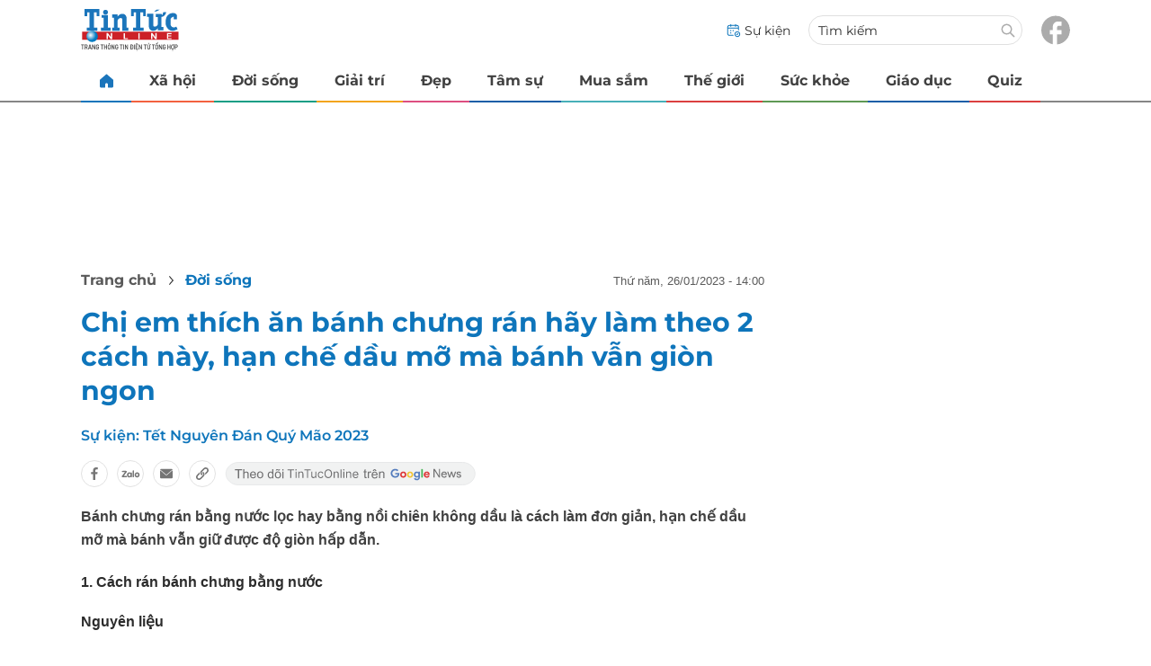

--- FILE ---
content_type: text/html; charset=UTF-8
request_url: https://auto-load-balancer.likr.tw/api/get_client_ip.php
body_size: -136
content:
"3.144.185.33"